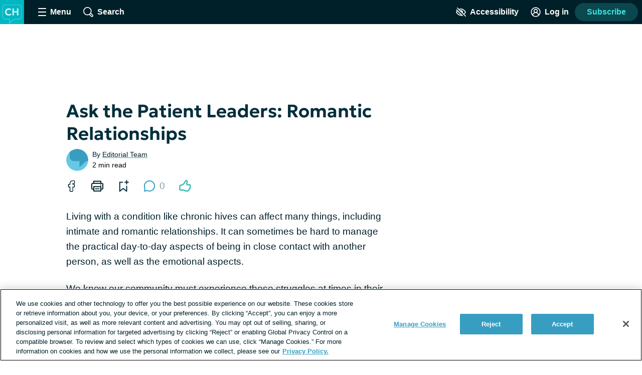

--- FILE ---
content_type: image/svg+xml
request_url: https://chronic-hives.com/images/logo_avatar.svg
body_size: 1015
content:
<?xml version="1.0" encoding="UTF-8"?>
<svg width="256px" height="256px" viewBox="0 0 256 256" version="1.1" xmlns="http://www.w3.org/2000/svg" xmlns:xlink="http://www.w3.org/1999/xlink">
    <title>logo_avatar</title>
    <g id="logo_avatar" stroke="none" fill="none" fill-rule="evenodd" stroke-width="1">
        <g id="Group-4" transform="translate(-0.5, 0.0742)">
            <polygon id="Fill-1" fill="#00B7C2" points="0 256 256 256 256 0 0 0"></polygon>
            <g id="CH" transform="translate(53.54, 88)" fill="#FFFFFF" fill-rule="nonzero" opacity="0.8">
                <path d="M39.0133333,77.8666667 C31.2755556,77.8666667 24.4755556,76.2788889 18.6133333,73.1033333 C12.7511111,69.9277778 8.18333333,65.4344444 4.91,59.6233333 C1.63666667,53.8122222 0,46.9688889 0,39.0933333 C0,33.3644444 0.961111111,28.1166667 2.88333333,23.35 C4.80555556,18.5833333 7.52333333,14.4544444 11.0366667,10.9633333 C14.55,7.47222222 18.6988889,4.77222222 23.4833333,2.86333333 C28.2677778,0.954444444 33.5111111,0 39.2133333,0 C45.2666667,0 50.39,0.762222222 54.5833333,2.28666667 C58.7766667,3.81111111 62.5333333,5.96888889 65.8533333,8.76 L57.8933333,21.7066667 C55.72,19.5688889 53.1455556,17.9722222 50.17,16.9166667 C47.1944444,15.8611111 43.8977778,15.3333333 40.28,15.3333333 C36.5777778,15.3333333 33.2611111,15.8811111 30.33,16.9766667 C27.3988889,18.0722222 24.9088889,19.6455556 22.86,21.6966667 C20.8111111,23.7477778 19.2444444,26.2222222 18.16,29.12 C17.0755556,32.0177778 16.5333333,35.2755556 16.5333333,38.8933333 C16.5333333,43.8533333 17.5066667,48.09 19.4533333,51.6033333 C21.4,55.1166667 24.1777778,57.81 27.7866667,59.6833333 C31.3955556,61.5566667 35.6977778,62.4933333 40.6933333,62.4933333 C44.1644444,62.4933333 47.58,61.9633333 50.94,60.9033333 C54.3,59.8433333 57.48,58.1422222 60.48,55.8 L67.7333333,69.0666667 C64.2311111,71.7866667 60.1122222,73.9333333 55.3766667,75.5066667 C50.6411111,77.08 45.1866667,77.8666667 39.0133333,77.8666667 Z" id="Path"></path>
                <polygon id="Path" points="79.1 76.2666667 79.1 1.6 94.8866667 1.6 94.8866667 29.9466667 126.566667 29.9466667 126.566667 1.6 142.353333 1.6 142.353333 76.2666667 126.566667 76.2666667 126.566667 44.3733333 94.8866667 44.3733333 94.8866667 76.2666667"></polygon>
            </g>
            <path d="M55.610368,205.525504 C39.033344,205.525504 25.576192,192.068608 25.576192,175.491328 L25.576192,80.050688 C25.576192,63.473408 39.033344,50.016256 55.610368,50.016256 L200.38912,50.016256 C216.9664,50.016256 230.423552,63.473664 230.423552,80.050688 L230.423552,175.491328 C230.423552,192.068608 216.9664,205.525504 200.38912,205.525504 L149.014784,205.525504 L98.886656,252.801536 L98.886656,205.525504 L55.610368,205.525504 Z M146.981376,200.405504 L200.38912,200.405504 C214.13888,200.405504 225.303552,189.240832 225.303552,175.491328 L225.303552,80.050688 C225.303552,66.301184 214.13888,55.136256 200.38912,55.136256 L55.610368,55.136256 C41.86112,55.136256 30.696192,66.301184 30.696192,80.050688 L30.696192,175.491328 C30.696192,189.241088 41.860864,200.405504 55.610368,200.405504 L104.006656,200.405504 L104.006656,240.935168 L146.981376,200.405504 Z" id="Fill-3" fill-opacity="0.4038" fill="#FFFFFF"></path>
        </g>
    </g>
</svg>